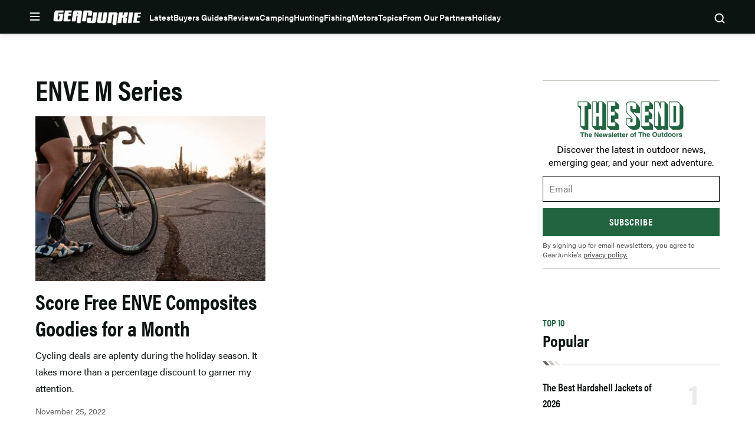

--- FILE ---
content_type: text/html; charset=utf-8
request_url: https://www.google.com/recaptcha/api2/aframe
body_size: 268
content:
<!DOCTYPE HTML><html><head><meta http-equiv="content-type" content="text/html; charset=UTF-8"></head><body><script nonce="d9BDtmjHdzXsMDAqNntGKw">/** Anti-fraud and anti-abuse applications only. See google.com/recaptcha */ try{var clients={'sodar':'https://pagead2.googlesyndication.com/pagead/sodar?'};window.addEventListener("message",function(a){try{if(a.source===window.parent){var b=JSON.parse(a.data);var c=clients[b['id']];if(c){var d=document.createElement('img');d.src=c+b['params']+'&rc='+(localStorage.getItem("rc::a")?sessionStorage.getItem("rc::b"):"");window.document.body.appendChild(d);sessionStorage.setItem("rc::e",parseInt(sessionStorage.getItem("rc::e")||0)+1);localStorage.setItem("rc::h",'1767584594001');}}}catch(b){}});window.parent.postMessage("_grecaptcha_ready", "*");}catch(b){}</script></body></html>

--- FILE ---
content_type: application/javascript; charset=UTF-8
request_url: https://gearjunkie.com/cdn-cgi/challenge-platform/h/g/scripts/jsd/d39f91d70ce1/main.js?
body_size: 4615
content:
window._cf_chl_opt={uYln4:'g'};~function(M2,x,e,V,n,U,W,y){M2=O,function(o,g,Mf,M1,l,z){for(Mf={o:275,g:270,l:220,z:166,D:190,S:211,K:245,h:264,Y:223},M1=O,l=o();!![];)try{if(z=parseInt(M1(Mf.o))/1+parseInt(M1(Mf.g))/2*(parseInt(M1(Mf.l))/3)+parseInt(M1(Mf.z))/4+parseInt(M1(Mf.D))/5*(parseInt(M1(Mf.S))/6)+parseInt(M1(Mf.K))/7+-parseInt(M1(Mf.h))/8+-parseInt(M1(Mf.Y))/9,g===z)break;else l.push(l.shift())}catch(D){l.push(l.shift())}}(M,214795),x=this||self,e=x[M2(261)],V={},V[M2(174)]='o',V[M2(259)]='s',V[M2(232)]='u',V[M2(187)]='z',V[M2(195)]='n',V[M2(201)]='I',V[M2(222)]='b',n=V,x[M2(236)]=function(o,g,z,D,Mi,Mw,MC,MT,K,h,Y,C,i,I){if(Mi={o:278,g:252,l:228,z:278,D:207,S:224,K:233,h:207,Y:233,C:210,i:183,I:221,H:192,X:188},Mw={o:234,g:221,l:168},MC={o:253,g:178,l:247,z:165},MT=M2,g===null||g===void 0)return D;for(K=j(g),o[MT(Mi.o)][MT(Mi.g)]&&(K=K[MT(Mi.l)](o[MT(Mi.z)][MT(Mi.g)](g))),K=o[MT(Mi.D)][MT(Mi.S)]&&o[MT(Mi.K)]?o[MT(Mi.h)][MT(Mi.S)](new o[(MT(Mi.Y))](K)):function(H,Mx,X){for(Mx=MT,H[Mx(Mw.o)](),X=0;X<H[Mx(Mw.g)];H[X]===H[X+1]?H[Mx(Mw.l)](X+1,1):X+=1);return H}(K),h='nAsAaAb'.split('A'),h=h[MT(Mi.C)][MT(Mi.i)](h),Y=0;Y<K[MT(Mi.I)];C=K[Y],i=f(o,g,C),h(i)?(I=i==='s'&&!o[MT(Mi.H)](g[C]),MT(Mi.X)===z+C?S(z+C,i):I||S(z+C,g[C])):S(z+C,i),Y++);return D;function S(H,X,Ml){Ml=O,Object[Ml(MC.o)][Ml(MC.g)][Ml(MC.l)](D,X)||(D[X]=[]),D[X][Ml(MC.z)](H)}},U=M2(194)[M2(244)](';'),W=U[M2(210)][M2(183)](U),x[M2(250)]=function(o,g,MH,Me,l,z,D,S){for(MH={o:197,g:221,l:221,z:217,D:165,S:176},Me=M2,l=Object[Me(MH.o)](g),z=0;z<l[Me(MH.g)];z++)if(D=l[z],D==='f'&&(D='N'),o[D]){for(S=0;S<g[l[z]][Me(MH.l)];-1===o[D][Me(MH.z)](g[l[z]][S])&&(W(g[l[z]][S])||o[D][Me(MH.D)]('o.'+g[l[z]][S])),S++);}else o[D]=g[l[z]][Me(MH.S)](function(K){return'o.'+K})},y=function(Mc,Mv,MF,MB,MN,MG,g,l,z){return Mc={o:196,g:215},Mv={o:173,g:173,l:173,z:165,D:173,S:173,K:184,h:249,Y:173},MF={o:221},MB={o:185},MN={o:221,g:249,l:253,z:178,D:247,S:178,K:253,h:185,Y:165,C:185,i:165,I:185,H:173,X:178,d:165,N:165,B:173,F:165,v:165,c:184},MG=M2,g=String[MG(Mc.o)],l={'h':function(D,Md){return Md={o:169,g:249},null==D?'':l.g(D,6,function(S,Mt){return Mt=O,Mt(Md.o)[Mt(Md.g)](S)})},'g':function(D,S,K,Ma,Y,C,i,I,H,X,N,B,F,Q,A,Z,P,M0){if(Ma=MG,D==null)return'';for(C={},i={},I='',H=2,X=3,N=2,B=[],F=0,Q=0,A=0;A<D[Ma(MN.o)];A+=1)if(Z=D[Ma(MN.g)](A),Object[Ma(MN.l)][Ma(MN.z)][Ma(MN.D)](C,Z)||(C[Z]=X++,i[Z]=!0),P=I+Z,Object[Ma(MN.l)][Ma(MN.S)][Ma(MN.D)](C,P))I=P;else{if(Object[Ma(MN.K)][Ma(MN.S)][Ma(MN.D)](i,I)){if(256>I[Ma(MN.h)](0)){for(Y=0;Y<N;F<<=1,S-1==Q?(Q=0,B[Ma(MN.Y)](K(F)),F=0):Q++,Y++);for(M0=I[Ma(MN.C)](0),Y=0;8>Y;F=F<<1|1&M0,S-1==Q?(Q=0,B[Ma(MN.Y)](K(F)),F=0):Q++,M0>>=1,Y++);}else{for(M0=1,Y=0;Y<N;F=M0|F<<1.81,S-1==Q?(Q=0,B[Ma(MN.i)](K(F)),F=0):Q++,M0=0,Y++);for(M0=I[Ma(MN.I)](0),Y=0;16>Y;F=F<<1|M0&1,Q==S-1?(Q=0,B[Ma(MN.Y)](K(F)),F=0):Q++,M0>>=1,Y++);}H--,H==0&&(H=Math[Ma(MN.H)](2,N),N++),delete i[I]}else for(M0=C[I],Y=0;Y<N;F=M0&1|F<<1.48,Q==S-1?(Q=0,B[Ma(MN.Y)](K(F)),F=0):Q++,M0>>=1,Y++);I=(H--,H==0&&(H=Math[Ma(MN.H)](2,N),N++),C[P]=X++,String(Z))}if(I!==''){if(Object[Ma(MN.l)][Ma(MN.X)][Ma(MN.D)](i,I)){if(256>I[Ma(MN.h)](0)){for(Y=0;Y<N;F<<=1,S-1==Q?(Q=0,B[Ma(MN.i)](K(F)),F=0):Q++,Y++);for(M0=I[Ma(MN.h)](0),Y=0;8>Y;F=1&M0|F<<1,S-1==Q?(Q=0,B[Ma(MN.i)](K(F)),F=0):Q++,M0>>=1,Y++);}else{for(M0=1,Y=0;Y<N;F=F<<1|M0,S-1==Q?(Q=0,B[Ma(MN.d)](K(F)),F=0):Q++,M0=0,Y++);for(M0=I[Ma(MN.h)](0),Y=0;16>Y;F=1.91&M0|F<<1.93,S-1==Q?(Q=0,B[Ma(MN.N)](K(F)),F=0):Q++,M0>>=1,Y++);}H--,0==H&&(H=Math[Ma(MN.B)](2,N),N++),delete i[I]}else for(M0=C[I],Y=0;Y<N;F=1.71&M0|F<<1,S-1==Q?(Q=0,B[Ma(MN.i)](K(F)),F=0):Q++,M0>>=1,Y++);H--,H==0&&N++}for(M0=2,Y=0;Y<N;F=1&M0|F<<1,Q==S-1?(Q=0,B[Ma(MN.F)](K(F)),F=0):Q++,M0>>=1,Y++);for(;;)if(F<<=1,Q==S-1){B[Ma(MN.v)](K(F));break}else Q++;return B[Ma(MN.c)]('')},'j':function(D,Mk){return Mk=MG,D==null?'':''==D?null:l.i(D[Mk(MF.o)],32768,function(S,MR){return MR=Mk,D[MR(MB.o)](S)})},'i':function(D,S,K,MV,Y,C,i,I,H,X,N,B,F,Q,A,Z,M0,P){for(MV=MG,Y=[],C=4,i=4,I=3,H=[],B=K(0),F=S,Q=1,X=0;3>X;Y[X]=X,X+=1);for(A=0,Z=Math[MV(Mv.o)](2,2),N=1;Z!=N;P=F&B,F>>=1,F==0&&(F=S,B=K(Q++)),A|=(0<P?1:0)*N,N<<=1);switch(A){case 0:for(A=0,Z=Math[MV(Mv.g)](2,8),N=1;Z!=N;P=B&F,F>>=1,F==0&&(F=S,B=K(Q++)),A|=N*(0<P?1:0),N<<=1);M0=g(A);break;case 1:for(A=0,Z=Math[MV(Mv.l)](2,16),N=1;Z!=N;P=F&B,F>>=1,F==0&&(F=S,B=K(Q++)),A|=N*(0<P?1:0),N<<=1);M0=g(A);break;case 2:return''}for(X=Y[3]=M0,H[MV(Mv.z)](M0);;){if(Q>D)return'';for(A=0,Z=Math[MV(Mv.l)](2,I),N=1;N!=Z;P=B&F,F>>=1,0==F&&(F=S,B=K(Q++)),A|=N*(0<P?1:0),N<<=1);switch(M0=A){case 0:for(A=0,Z=Math[MV(Mv.D)](2,8),N=1;Z!=N;P=F&B,F>>=1,0==F&&(F=S,B=K(Q++)),A|=N*(0<P?1:0),N<<=1);Y[i++]=g(A),M0=i-1,C--;break;case 1:for(A=0,Z=Math[MV(Mv.S)](2,16),N=1;N!=Z;P=B&F,F>>=1,F==0&&(F=S,B=K(Q++)),A|=N*(0<P?1:0),N<<=1);Y[i++]=g(A),M0=i-1,C--;break;case 2:return H[MV(Mv.K)]('')}if(C==0&&(C=Math[MV(Mv.g)](2,I),I++),Y[M0])M0=Y[M0];else if(M0===i)M0=X+X[MV(Mv.h)](0);else return null;H[MV(Mv.z)](M0),Y[i++]=X+M0[MV(Mv.h)](0),C--,X=M0,0==C&&(C=Math[MV(Mv.Y)](2,I),I++)}}},z={},z[MG(Mc.g)]=l.h,z}(),E();function M(O0){return O0='toString,kgZMo4,function,dhONkcR,appendChild,indexOf,contentDocument,createElement,3YUEbPg,length,boolean,2226789aOPyzN,from,floor,onload,event,concat,readyState,cloudflare-invisible,contentWindow,undefined,Set,sort,timeout,mlwE4,getPrototypeOf,error,send,now,/jsd/oneshot/d39f91d70ce1/0.6843492719923002:1767583676:nkK7Rmrd8L7uHkTa7aqjk_5fHEaebDInlJIwcCsmcRI/,random,postMessage,split,270235cNYdcX,chlApiSitekey,call,/cdn-cgi/challenge-platform/h/,charAt,kuIdX1,msg,getOwnPropertyNames,prototype,chlApiUrl,DOMContentLoaded,addEventListener,source,/invisible/jsd,string,isArray,document,error on cf_chl_props,gwUy0,2516904oZXSQq,navigator,location,__CF$cv$params,chlApiClientVersion,stringify,113966erWWak,detail,/b/ov1/0.6843492719923002:1767583676:nkK7Rmrd8L7uHkTa7aqjk_5fHEaebDInlJIwcCsmcRI/,catch,Function,410504dXvTeD,href,TbVa1,Object,jsd,HkTQ2,_cf_chl_opt,http-code:,ontimeout,tabIndex,push,36964mJbfGI,open,splice,rbUN7gMmxPFJtKfWs1i8$qaVzv9XO4CedphlIR+G02ju6DSwk-QLYHnoEBc3ZyT5A,display: none,style,api,pow,object,loading,map,clientInformation,hasOwnProperty,XMLHttpRequest,status,POST,success,bind,join,charCodeAt,chlApiRumWidgetAgeMs,symbol,d.cookie,uYln4,20lFxGxy,xhr-error,isNaN,iframe,_cf_chl_opt;mhsH6;xkyRk9;FTrD2;leJV9;BCMtt1;sNHpA9;GKPzo4;AdbX0;REiSI4;xriGD7;jwjCc3;agiDh2;MQCkM2;mlwE4;kuIdX1;aLEay4;cThi2,number,fromCharCode,keys,parent,onreadystatechange,log,bigint,[native code],sid,errorInfoObject,chctx,removeChild,Array,body,onerror,includes,392244bgBSBA'.split(','),M=function(){return O0},M()}function k(o,g,MJ,ME,My,Ms,M6,l,z,D){MJ={o:267,g:200,l:161,z:179,D:167,S:181,K:248,h:161,Y:189,C:241,i:172,I:235,H:163,X:226,d:209,N:266,B:266,F:276,v:266,c:239,b:215,Q:269},ME={o:191},My={o:180,g:180,l:182,z:162},Ms={o:235},M6=M2,l=x[M6(MJ.o)],console[M6(MJ.g)](x[M6(MJ.l)]),z=new x[(M6(MJ.z))](),z[M6(MJ.D)](M6(MJ.S),M6(MJ.K)+x[M6(MJ.h)][M6(MJ.Y)]+M6(MJ.C)+l.r),l[M6(MJ.i)]&&(z[M6(MJ.I)]=5e3,z[M6(MJ.H)]=function(M7){M7=M6,g(M7(Ms.o))}),z[M6(MJ.X)]=function(M8){M8=M6,z[M8(My.o)]>=200&&z[M8(My.g)]<300?g(M8(My.l)):g(M8(My.z)+z[M8(My.o)])},z[M6(MJ.d)]=function(M9){M9=M6,g(M9(ME.o))},D={'t':G(),'lhr':e[M6(MJ.N)]&&e[M6(MJ.B)][M6(MJ.F)]?e[M6(MJ.v)][M6(MJ.F)]:'','api':l[M6(MJ.i)]?!![]:![],'payload':o},z[M6(MJ.c)](y[M6(MJ.b)](JSON[M6(MJ.Q)](D)))}function J(l,z,MP,Mm,D,S,K){if(MP={o:230,g:172,l:182,z:257,D:203,S:227,K:182,h:198,Y:243,C:257,i:227,I:238,H:271,X:198,d:243},Mm=M2,D=Mm(MP.o),!l[Mm(MP.g)])return;z===Mm(MP.l)?(S={},S[Mm(MP.z)]=D,S[Mm(MP.D)]=l.r,S[Mm(MP.S)]=Mm(MP.K),x[Mm(MP.h)][Mm(MP.Y)](S,'*')):(K={},K[Mm(MP.C)]=D,K[Mm(MP.D)]=l.r,K[Mm(MP.i)]=Mm(MP.I),K[Mm(MP.H)]=z,x[Mm(MP.X)][Mm(MP.d)](K,'*'))}function G(MU,M4,o){return MU={o:267,g:225},M4=M2,o=x[M4(MU.o)],Math[M4(MU.g)](+atob(o.t))}function f(o,g,l,Mh,Mo,z){Mo=(Mh={o:273,g:207,l:260,z:214},M2);try{return g[l][Mo(Mh.o)](function(){}),'p'}catch(D){}try{if(null==g[l])return g[l]===void 0?'u':'x'}catch(S){return'i'}return o[Mo(Mh.g)][Mo(Mh.l)](g[l])?'a':g[l]===o[Mo(Mh.g)]?'C':g[l]===!0?'T':g[l]===!1?'F':(z=typeof g[l],Mo(Mh.z)==z?m(o,g[l])?'N':'f':n[z]||'?')}function j(o,MY,Mg,g){for(MY={o:228,g:197,l:237},Mg=M2,g=[];o!==null;g=g[Mg(MY.o)](Object[Mg(MY.g)](o)),o=Object[Mg(MY.l)](o));return g}function O(o,g,l){return l=M(),O=function(T,x,e){return T=T-161,e=l[T],e},O(o,g)}function R(z,D,MD,MM,S,K,h,Y,C,i,I,H){if(MD={o:251,g:238,l:267,z:248,D:161,S:189,K:272,h:258,Y:179,C:167,i:181,I:235,H:163,X:246,d:263,N:254,B:161,F:277,v:186,c:161,b:213,Q:268,A:161,Z:280,P:204,M0:205,MS:257,MK:279,Mh:239,MY:215},MM=M2,!L(.01))return![];K=(S={},S[MM(MD.o)]=z,S[MM(MD.g)]=D,S);try{h=x[MM(MD.l)],Y=MM(MD.z)+x[MM(MD.D)][MM(MD.S)]+MM(MD.K)+h.r+MM(MD.h),C=new x[(MM(MD.Y))](),C[MM(MD.C)](MM(MD.i),Y),C[MM(MD.I)]=2500,C[MM(MD.H)]=function(){},i={},i[MM(MD.X)]=x[MM(MD.D)][MM(MD.d)],i[MM(MD.N)]=x[MM(MD.B)][MM(MD.F)],i[MM(MD.v)]=x[MM(MD.c)][MM(MD.b)],i[MM(MD.Q)]=x[MM(MD.A)][MM(MD.Z)],I=i,H={},H[MM(MD.P)]=K,H[MM(MD.M0)]=I,H[MM(MD.MS)]=MM(MD.MK),C[MM(MD.Mh)](y[MM(MD.MY)](H))}catch(X){}}function s(MX,ML,l,z,D,S,K){ML=(MX={o:219,g:193,l:171,z:170,D:164,S:208,K:216,h:231,Y:177,C:265,i:218,I:208,H:206},M2);try{return l=e[ML(MX.o)](ML(MX.g)),l[ML(MX.l)]=ML(MX.z),l[ML(MX.D)]='-1',e[ML(MX.S)][ML(MX.K)](l),z=l[ML(MX.h)],D={},D=mlwE4(z,z,'',D),D=mlwE4(z,z[ML(MX.Y)]||z[ML(MX.C)],'n.',D),D=mlwE4(z,l[ML(MX.i)],'d.',D),e[ML(MX.I)][ML(MX.H)](l),S={},S.r=D,S.e=null,S}catch(h){return K={},K.r={},K.e=h,K}}function L(o,Mj,M3){return Mj={o:242},M3=M2,Math[M3(Mj.o)]()<o}function E(MZ,MA,MQ,Mq,o,g,l,z,D){if(MZ={o:267,g:172,l:229,z:175,D:256,S:255,K:199,h:199},MA={o:229,g:175,l:199},MQ={o:262},Mq=M2,o=x[Mq(MZ.o)],!o)return;if(!a())return;(g=![],l=o[Mq(MZ.g)]===!![],z=function(Mr,S){if(Mr=Mq,!g){if(g=!![],!a())return;S=s(),k(S.r,function(K){J(o,K)}),S.e&&R(Mr(MQ.o),S.e)}},e[Mq(MZ.l)]!==Mq(MZ.z))?z():x[Mq(MZ.D)]?e[Mq(MZ.D)](Mq(MZ.S),z):(D=e[Mq(MZ.K)]||function(){},e[Mq(MZ.h)]=function(Mn){Mn=Mq,D(),e[Mn(MA.o)]!==Mn(MA.g)&&(e[Mn(MA.l)]=D,z())})}function a(MW,M5,o,g,l){return MW={o:225,g:240},M5=M2,o=3600,g=G(),l=Math[M5(MW.o)](Date[M5(MW.g)]()/1e3),l-g>o?![]:!![]}function m(o,g,MS,MO){return MS={o:274,g:253,l:212,z:247,D:217,S:202},MO=M2,g instanceof o[MO(MS.o)]&&0<o[MO(MS.o)][MO(MS.g)][MO(MS.l)][MO(MS.z)](g)[MO(MS.D)](MO(MS.S))}}()

--- FILE ---
content_type: application/javascript; charset=utf-8
request_url: https://fundingchoicesmessages.google.com/f/AGSKWxWTc99MkWFKgjwg2ktjfcVq7HO_YRP932n8Y0vG8U91BeeRQIuohiL18f6AfjGCnGkvvUV460dAicgyGhAXHA5Hna8h7WhZnrjIF5VhtWKtKoZGV9KDuS7uuJWJusQQivYwIkdkgY_1rgRpByLoi0azz3x748P320zgSqTFc4fpwnCfvbkDMzFxlNt7/_/shared/ads./smallad-/xml/ads_-ad-vertical--top-ad.
body_size: -1288
content:
window['185ee2eb-c2e1-4543-b28f-dc82f29e3e79'] = true;